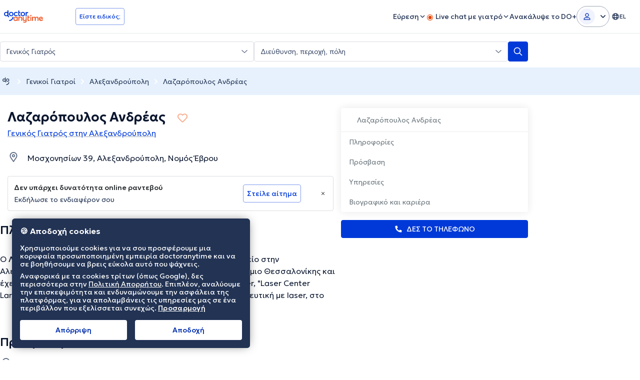

--- FILE ---
content_type: text/javascript
request_url: https://www.doctoranytime.gr/dist/vite/elementInViewport.xe4FPB9B.js
body_size: 280
content:
var d=Object.defineProperty;var a=Object.getOwnPropertySymbols;var p=Object.prototype.hasOwnProperty,w=Object.prototype.propertyIsEnumerable;var v=(e,r,o)=>r in e?d(e,r,{enumerable:!0,configurable:!0,writable:!0,value:o}):e[r]=o,l=(e,r)=>{for(var o in r||(r={}))p.call(r,o)&&v(e,o,r[o]);if(a)for(var o of a(r))w.call(r,o)&&v(e,o,r[o]);return e};const h=({target:e,onEnterViewport:r,mode:o="once",observerOptions:b})=>{if(!e||!(e instanceof Element||Array.isArray(e)))throw new Error("Invalid element provided for viewport observation.");if(Array.isArray(e)&&e.forEach(n=>{if(!(n instanceof Element))throw new Error("Invalid element provided for viewport observation.")}),typeof r!="function")throw new Error("Invalid callback provided for viewport observation.");const f=l({root:null,rootMargin:"200px 0px",threshold:0},b),c=Array.isArray(e)?e:[e];if(o==="once"){let n=!1;const i=new IntersectionObserver(s=>{if(!n){for(const t of s)if(t.isIntersecting&&!n){r(t.target),n=!0,i.disconnect();break}}},f);c.forEach(s=>i.observe(s));return}for(const n of c){const i=new IntersectionObserver(s=>{for(const t of s)t.isIntersecting&&(r(t.target),o==="oncePerElement"&&i.unobserve(t.target))},f);i.observe(n)}};export{h as o};


--- FILE ---
content_type: text/javascript
request_url: https://www.doctoranytime.gr/dist/vite/cookies-policy.KMwzzgVb.js
body_size: 150
content:
import{g as d}from"./dat.DYt1eiG5.js";import{d as s,s as p}from"./dom.CZsrNE0w.js";import{u as i}from"./index.pkn9zwQV.js";const a="own_cookies_accepted",o="js-ocp-btn";let c=!1;const m=d.get("EnableCookiesConsent"),u=()=>{i().setItem(a,"true")},f=()=>i().getItem(a)==="true",g=()=>{var n;if(m||f())return;const r=`
	<div class="notif notif--privacy" data-cookies-policy-banner>
		<p>${s("input[name=privacy_string]")[0].value}</p>
		<div><a href="#" class="cc-accept cky-btn-accept ${o}">OK</a></div>
	</div>
	`,e=p(r);(n=e.getElementsByClassName(o)[0])==null||n.addEventListener("click",function(l){l.preventDefault(),u(),e.classList.add("hidden","hidden-imp"),window.EventBus.emit("CookiesNotificationBanner:Dismissed")}),requestAnimationFrame(()=>{s(".page-wrapper")[0].append(e),c=!0,window.EventBus.emit("CookiesNotificationBanner:Appeared")})},b=()=>c;export{g as c,b as i};
